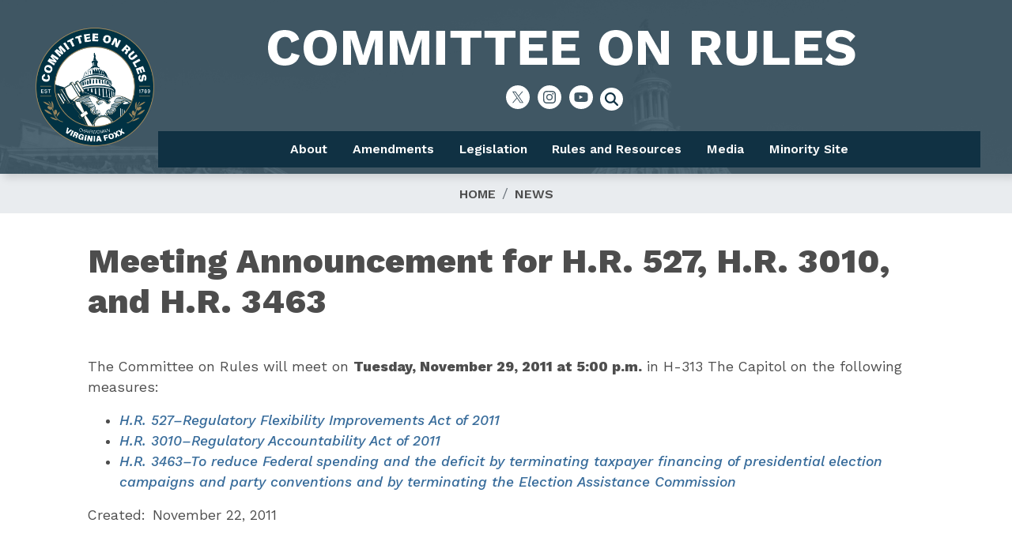

--- FILE ---
content_type: text/html; charset=UTF-8
request_url: https://rules.house.gov/news/announcement/meeting-announcement-hr-527-hr-3010-and-hr-3463
body_size: 8058
content:
<!DOCTYPE html>
<html lang="en" dir="ltr" prefix="og: https://ogp.me/ns#">
  <head>
    <meta charset="utf-8" />
<meta name="description" content="The Committee on Rules will meet on Tuesday, November 29, 2011 at 5:00 p.m. in H-313 The Capitol on the following measures:" />
<link rel="canonical" href="http://rules.house.gov/news/announcement/meeting-announcement-hr-527-hr-3010-and-hr-3463" />
<meta property="og:site_name" content="House of Representatives Committee on Rules" />
<meta property="og:type" content="article" />
<meta property="og:url" content="http://rules.house.gov/news/announcement/meeting-announcement-hr-527-hr-3010-and-hr-3463" />
<meta property="og:title" content="Meeting Announcement for H.R. 527, H.R. 3010, and H.R. 3463" />
<meta property="og:description" content="The Committee on Rules will meet on Tuesday, November 29, 2011 at 5:00 p.m. in H-313 The Capitol on the following measures:" />
<meta property="og:updated_time" content="2023-06-23T10:16:19-04:00" />
<meta property="article:published_time" content="2011-11-22T15:50:27-05:00" />
<meta property="article:modified_time" content="2023-06-23T10:16:19-04:00" />
<meta name="twitter:card" content="summary_large_image" />
<meta name="twitter:title" content="Meeting Announcement for H.R. 527, H.R. 3010, and H.R. 3463 | House of Representatives Committee on Rules" />
<meta name="twitter:image" content="https://rules.house.gov/profiles/evo/assets/images/Seal_of_the_United_States_House_of_Representatives.png" />
<meta name="Generator" content="Drupal 10 (https://www.drupal.org)" />
<meta name="MobileOptimized" content="width" />
<meta name="HandheldFriendly" content="true" />
<meta name="viewport" content="width=device-width, initial-scale=1.0" />
<link rel="icon" href="/profiles/evo/assets/images/favicon.ico" type="image/vnd.microsoft.icon" />

    <title>Meeting Announcement for H.R. 527, H.R. 3010, and H.R. 3463 | House of Representatives Committee on Rules</title>
    <link rel="stylesheet" media="all" href="/libraries/drupal-superfish/css/superfish.css?t8y5c7" />
<link rel="stylesheet" media="all" href="/core/misc/components/progress.module.css?t8y5c7" />
<link rel="stylesheet" media="all" href="/core/misc/components/ajax-progress.module.css?t8y5c7" />
<link rel="stylesheet" media="all" href="/core/modules/system/css/components/align.module.css?t8y5c7" />
<link rel="stylesheet" media="all" href="/core/modules/system/css/components/fieldgroup.module.css?t8y5c7" />
<link rel="stylesheet" media="all" href="/core/modules/system/css/components/container-inline.module.css?t8y5c7" />
<link rel="stylesheet" media="all" href="/core/modules/system/css/components/clearfix.module.css?t8y5c7" />
<link rel="stylesheet" media="all" href="/core/modules/system/css/components/details.module.css?t8y5c7" />
<link rel="stylesheet" media="all" href="/core/modules/system/css/components/hidden.module.css?t8y5c7" />
<link rel="stylesheet" media="all" href="/core/modules/system/css/components/item-list.module.css?t8y5c7" />
<link rel="stylesheet" media="all" href="/core/modules/system/css/components/js.module.css?t8y5c7" />
<link rel="stylesheet" media="all" href="/core/modules/system/css/components/nowrap.module.css?t8y5c7" />
<link rel="stylesheet" media="all" href="/core/modules/system/css/components/position-container.module.css?t8y5c7" />
<link rel="stylesheet" media="all" href="/core/modules/system/css/components/reset-appearance.module.css?t8y5c7" />
<link rel="stylesheet" media="all" href="/core/modules/system/css/components/resize.module.css?t8y5c7" />
<link rel="stylesheet" media="all" href="/core/modules/system/css/components/system-status-counter.css?t8y5c7" />
<link rel="stylesheet" media="all" href="/core/modules/system/css/components/system-status-report-counters.css?t8y5c7" />
<link rel="stylesheet" media="all" href="/core/modules/system/css/components/system-status-report-general-info.css?t8y5c7" />
<link rel="stylesheet" media="all" href="/core/modules/system/css/components/tablesort.module.css?t8y5c7" />
<link rel="stylesheet" media="all" href="/core/modules/filter/css/filter.caption.css?t8y5c7" />
<link rel="stylesheet" media="all" href="/core/modules/media/css/filter.caption.css?t8y5c7" />
<link rel="stylesheet" media="all" href="/profiles/evo/modules/custom/evo_search_toggle/css/evo_search_toggle.css?t8y5c7" />
<link rel="stylesheet" media="all" href="/profiles/evo/modules/custom/evo_social_icons/css/evo_social_icons.css?t8y5c7" />
<link rel="stylesheet" media="all" href="/profiles/evo/modules/custom/evo_social_icons/css/evo_social_icons_share.css?t8y5c7" />
<link rel="stylesheet" media="all" href="/modules/contrib/extlink/css/extlink.css?t8y5c7" />
<link rel="stylesheet" media="all" href="/profiles/evo/themes/custom/radix4/assets/css/radix.style.css?t8y5c7" />
<link rel="stylesheet" media="all" href="/profiles/evo/themes/custom/evo_radix/assets/css/evo_radix.style.css?t8y5c7" />
<link rel="stylesheet" media="all" href="/profiles/evo/themes/custom/evo_drupaltheme_58/assets/css/evo_drupaltheme_58.style.css?t8y5c7" />
<link rel="stylesheet" media="all" href="/sites/evo-subsites/republicans-rules.house.gov/themes/custom/drupaltheme58_republicans_rules/assets/css/drupaltheme58_republicans_rules.style.css?t8y5c7" />

    <script type="application/json" data-drupal-selector="drupal-settings-json">{"path":{"baseUrl":"\/","pathPrefix":"","currentPath":"node\/183725","currentPathIsAdmin":false,"isFront":false,"currentLanguage":"en"},"pluralDelimiter":"\u0003","suppressDeprecationErrors":true,"gtag":{"tagId":"","consentMode":false,"otherIds":[],"events":[],"additionalConfigInfo":[]},"ajaxPageState":{"libraries":"[base64]","theme":"drupaltheme58_republicans_rules","theme_token":null},"ajaxTrustedUrl":{"\/search":true},"gtm":{"tagId":null,"settings":{"data_layer":"dataLayer","include_environment":false},"tagIds":["GTM-TQX94K2"]},"data":{"extlink":{"extTarget":true,"extTargetAppendNewWindowDisplay":true,"extTargetAppendNewWindowLabel":"(opens in a new window)","extTargetNoOverride":true,"extNofollow":true,"extTitleNoOverride":false,"extNoreferrer":true,"extFollowNoOverride":true,"extClass":"ext","extLabel":"(link is external)","extImgClass":false,"extSubdomains":false,"extExclude":"","extInclude":"","extCssExclude":"www.house.gov\r\ndemocrats-rules.house.gov\r\nwww.govinfo.gov\r\nrules.house.gov","extCssInclude":"","extCssExplicit":"","extAlert":false,"extAlertText":"This link will take you to an external web site. We are not responsible for their content.","extHideIcons":false,"mailtoClass":"mailto","telClass":"0","mailtoLabel":"(link sends email)","telLabel":"(link is a phone number)","extUseFontAwesome":false,"extIconPlacement":"append","extPreventOrphan":false,"extFaLinkClasses":"fa-solid fa-arrow-up-right-from-square","extFaMailtoClasses":"fa-regular fa-envelope","extAdditionalLinkClasses":"","extAdditionalMailtoClasses":"","extAdditionalTelClasses":"","extFaTelClasses":"fa fa-phone","allowedDomains":["www.house.gov","democrats-rules.house.gov","rules.house.gov"],"extExcludeNoreferrer":""}},"field_group":{"html_element":{"mode":"full","context":"view","settings":{"classes":"","show_empty_fields":false,"id":"","element":"section","show_label":true,"label_element":"p","label_element_classes":"date-created","attributes":"","effect":"none","speed":"fast"}}},"superfish":{"superfish-main":{"id":"superfish-main","sf":{"animation":{"opacity":"show","height":"show"},"speed":"fast","autoArrows":false,"dropShadows":true},"plugins":{"smallscreen":{"cloneParent":0,"mode":"window_width","title":"Menu"},"supposition":true,"supersubs":true}}},"evo_accessibility_helper":{"EvoAccessibilityHelperJS":{"high_contrast_button_enabled":null,"match_os_settings":null,"high_contrast_logo_url":null,"button_position_y":null,"grayscale_social_feeds":null,"high_contrast_theme":null,"text_zoom_amount":null}},"evo_displayer":{"evo_displayer_drupal_settings":[{"slideup_custom_block_html":"","popup_custom_block_html":"","slideup_block_selection":"1","popup_block_selection":null,"slideup_style":"evo-displayer-slideup-style-1","popup_style":"","add_block_id":"","add_block_id_slideup":"","media_slideup_url":"","media_popup_url":"","slideup_bg_color":"#f5f5f5","slideup_text_color":"#000000","slideup_btn_bg_color":"#007bff","slideup_btn_text_color":"#ffffff","popup_bg_color":"#f5f5f5","popup_text_color":"#000000","popup_btn_bg_color":"#007bff","popup_btn_text_color":"#ffffff","popup_dim_bg_color":"#000000","popup_dim_bg_opacity":"20","add_custom_title":null,"add_custom_description":null}]},"evo_map":{"evoMapJS":{"drupal_variables":[{"map_style":"http:\/\/{s}.basemaps.cartocdn.com\/light_all\/{z}\/{x}\/{y}.png","map_line_color":null,"map_line_weight":null,"map_height":"250px","map_width":null,"shape_override":null,"map_image_override":null,"ie_only_static_img":null,"map_only":null,"ssdd":"RU00","siteURL":"http:\/\/rules.house.gov\/"}],"office_nids":[],"office_nodes":[]}},"evo_search_toggle":{"EvoSearchToggleJS":{"search_toggle":1,"alignment":"center"}},"evo_social_icons":{"EvoSocialIconsJS":{"social_icon_family":"tc_circle_solid_fill","social_icon_color":"#ffffff","social_icon_size":"","social_icon_spacing":"","social_icon_alignment":"flex-start","facebook_checkbox":null,"instagram_checkbox":null,"x_checkbox":null,"youtube_checkbox":null,"bluesky_checkbox":null,"behance_checkbox":null,"flickr_checkbox":null,"threads_checkbox":null,"reddit_checkbox":null,"snapchat_checkbox":null,"tumblr_checkbox":null,"linkedin_checkbox":null,"medium_checkbox":null,"mail_checkbox":null,"parler_checkbox":null,"truthsocial_checkbox":null,"gettr_checkbox":null,"rumble_checkbox":null,"tiktok_checkbox":null,"custom1_checkbox":null,"custom2_checkbox":null,"icon_pos_1":null,"icon_pos_2":null,"icon_pos_3":null,"icon_pos_4":null,"icon_pos_5":null,"icon_pos_6":null,"icon_pos_7":null,"icon_pos_8":null,"icon_pos_9":null,"icon_pos_10":null,"icon_pos_11":null,"icon_pos_12":null,"icon_pos_13":null,"icon_pos_14":null,"icon_pos_15":null,"icon_pos_16":null,"icon_pos_17":null,"icon_pos_18":null,"icon_pos_19":null,"icon_pos_20":null,"facebook_url":null,"instagram_url":null,"x_url":null,"youtube_url":null,"bluesky_url":null,"behance_url":null,"flickr_url":null,"threads_url":null,"reddit_url":null,"snapchat_url":null,"tumblr_url":null,"linkedin_url":null,"medium_url":null,"mail_url":null,"parler_url":null,"truthsocial_url":null,"gettr_url":null,"rumble_url":null,"tiktok_url":null,"custom1_url":null,"custom2_url":null,"custom1_image":null,"custom2_image":null,"custom1_alt":null,"custom2_alt":null,"custom1_title":null,"custom2_title":null,"evo_social_icons":null,"order":{"-10":{"X":{"checkbox":"1","url":"http:\/\/twitter.com\/RulesReps","weight":"-10"}},"-9":{"Instagram":{"checkbox":"1","url":"http:\/\/instagram.com\/rulesreps?ref=badge","weight":"-9"}},"-8":{"YouTube":{"checkbox":"1","url":"http:\/\/www.youtube.com\/user\/RulesReps","weight":"-8"}},"-7":{"Facebook":{"weight":"-7","checkbox":0,"url":"https:\/\/facebook.com"}},"-6":{"Behance":{"weight":"-6","checkbox":0,"url":""}},"-5":{"Flickr":{"weight":"-5","checkbox":0,"url":""}},"-4":{"Threads":{"weight":"-4","checkbox":0,"url":""}},"-3":{"Reddit":{"weight":"-3","checkbox":0,"url":""}},"-2":{"Snapchat":{"weight":"-2","checkbox":0,"url":""}},"-1":{"Tumblr":{"weight":"-1","checkbox":0,"url":""}},"0":{"LinkedIn":{"weight":"0","checkbox":0,"url":""}},"1":{"Medium":{"weight":"1","checkbox":0,"url":""}},"2":{"Mail":{"weight":"2","checkbox":0,"url":""}},"3":{"Parler":{"weight":"3","checkbox":0,"url":""}},"4":{"Truth Social":{"weight":"4","checkbox":0,"url":""}},"5":{"GETTR":{"weight":"5","checkbox":0,"url":""}},"6":{"Rumble":{"weight":"6","checkbox":0,"url":""}},"7":{"TikTok":{"weight":"7","checkbox":0,"url":""}},"8":{"Custom 1":{"weight":"8","checkbox":0,"url":"","custom1_image":""}},"9":{"Custom 2":{"weight":"9","checkbox":0,"url":"","custom2_image":""}},"10":{"Bluesky":{"url":"https:\/\/bsky.app"}}}}},"user":{"uid":0,"permissionsHash":"62e89d5848631afd7bdc4e65a2d364e8fc3df93495430cb3710069fe726fb1c6"}}</script>
<script src="/core/misc/drupalSettingsLoader.js?v=10.5.8"></script>
<script src="/modules/contrib/google_tag/js/gtag.js?t8y5c7"></script>
<script src="/modules/contrib/google_tag/js/gtm.js?t8y5c7"></script>

  </head>
  <body class="node-183725 path-news-announcement-meeting-announcement-hr-527-hr-3010-and-hr-3463 path-node page-node-type-announcement">
        <section role="complementary" aria-label="Skip to main content">
        <a href="#main-content" class="visually-hidden focusable">
          Skip to main content
        </a>
    </section>
    <noscript><iframe src="https://www.googletagmanager.com/ns.html?id=GTM-TQX94K2"
                  height="0" width="0" style="display:none;visibility:hidden"></iframe></noscript>

      <div class="dialog-off-canvas-main-canvas" data-off-canvas-main-canvas>
    <div class="page evo-page"><!-- BANNER --><!-- BANNER END --><!-- HEADER --><!-- HEADER END --><!-- NAVBAR --><nav aria-label="main-nav" class="navbar navbar-expand justify-content-between navbar-light sticky-top bg-light"><div class="container"><div class="evo-navbar-branding"><div class="block block--drupaltheme58-republicans-rules-branding"><a href="/" class="navbar-brand d-flex align-items-center "><img src="/sites/evo-subsites/rules.house.gov/files/2025-logo.png" width="30" height="25" alt="House of Representatives Committee on Rules logo" class="mr-2" /></a></div></div><button class="navbar-toggler" type="button" data-toggle="collapse" data-target=".navbar-collapse" aria-controls="main-nav-navbar-collapse" aria-expanded="false" aria-label="Toggle navigation"><span class="navbar-toggler-icon"></span></button><div id="main-nav-navbar-collapse" class="collapse navbar-collapse"><div class="mr-auto evo-navbar-left"><div class="block block--evo-default-content block--drupaltheme58-republicans-rules-headertitle"><div class="evo-default-content__body"><a href="//rules.house.gov/home" data-entity-substitution="canonical" data-entity-type="node" data-entity-uuid="610c6a0c-2cb2-4c9e-8b2e-af544ef114b8" title="Return to Homepage"><div class="align-center media-item media-image full"><div class="image__field-media-image"><div class="field__label font-weight-bold visually-hidden">
      Image    </div><div class="field__item"><img loading="lazy" src="/sites/evo-subsites/rules.house.gov/files/evo-media-image/rules_header2_0.png" width="778" height="100" alt="Committee On Rules" class="img-fluid"></div></div></div></a></div></div><div class="block block--drupaltheme58-republicans-rules-evosocialicons"><div class="evo-social-icons-block-content"></div></div><div class="views-exposed-form block block--drupaltheme58-republicans-rules-solr-search-2" data-drupal-selector="views-exposed-form-evo-search-api-solr-index-page-1"><form block="drupaltheme58_republicans_rules_solr_search_2" action="/search" method="get" id="views-exposed-form-evo-search-api-solr-index-page-1" accept-charset="UTF-8"><div class="js-form-item form-item js-form-type-textfield form-item-search-api-fulltext js-form-item-search-api-fulltext form-no-label form-group"><input placeholder="Enter keywords" data-drupal-selector="edit-search-api-fulltext" type="text" id="edit-search-api-fulltext" name="search_api_fulltext" value="" size="30" maxlength="128" class="form-control" /></div><div data-drupal-selector="edit-actions" class="form-actions js-form-wrapper form-wrapper" id="edit-actions"><input data-drupal-selector="edit-submit-evo-search-api-solr-index" type="submit" id="edit-submit-evo-search-api-solr-index" value="Search" class="button js-form-submit form-submit btn btn-primary" /></div></form></div><div class="block block--drupaltheme58-republicans-rules-main-menu"><ul id="superfish-main" class="menu sf-menu sf-main sf-horizontal sf-style-none" role="menu" aria-label="Menu"><li id="main-menu-link-content0a7e980b-54a9-46cc-985e-3266ad709f8f" class="sf-depth-1 menuparent sf-first" role="none"><a href="/about" class="sf-depth-1 menuparent" role="menuitem" aria-haspopup="true" aria-expanded="false">About</a><ul role="menu"><li id="main-menu-link-contenta3571fef-0c64-4529-8227-832448d87345" class="sf-depth-2 sf-no-children sf-first" role="none"><a href="/about/rules-committee-members" class="sf-depth-2" role="menuitem">Rules Committee Members</a></li><li id="main-menu-link-contentacbcf7d0-69ac-499e-9544-1a96032db864" class="sf-depth-2 sf-no-children" role="none"><a href="/about/subcommittees" class="sf-depth-2" role="menuitem">Subcommittees</a></li><li id="main-menu-link-content063f5f33-720f-4995-bacc-9c1c3ac7ab79" class="sf-depth-2 sf-no-children" role="none"><a href="/about/special-rule-process" class="sf-depth-2" role="menuitem">Special Rule Process</a></li><li id="main-menu-link-contentf740ff2c-23f9-42ad-b5e3-dc9368c40336" class="sf-depth-2 sf-no-children" role="none"><a href="/about/special-rule-types" class="sf-depth-2" role="menuitem">Special Rule Types</a></li><li id="main-menu-link-content5cd3de64-b0f2-40da-9838-fdc090067308" class="sf-depth-2 sf-no-children" role="none"><a href="/about/history-chairs-standing-house-committee-rules" class="sf-depth-2" role="menuitem">History of the Chairs of the Standing House Committee on Rules</a></li><li id="main-menu-link-contente2daae00-dfd8-473d-973c-c2e12406d710" class="sf-depth-2 sf-no-children" role="none"><a href="/about/hearing-room-committee-chair-portraits" class="sf-depth-2" role="menuitem">Hearing Room Committee Chair Portraits</a></li></ul></li><li id="main-menu-link-content15d24cca-c784-4021-8858-a3600d2da4ef" class="sf-depth-1 menuparent" role="none"><a href="/amendments" class="sf-depth-1 menuparent" role="menuitem" aria-haspopup="true" aria-expanded="false">Amendments</a><ul role="menu"><li id="main-menu-link-contentc042b26b-4aea-4596-99a0-4b705f025c78" class="sf-depth-2 sf-no-children sf-first" role="none"><a href="https://amendment-entry-rules.house.gov/InternalOnly/amendment_form.aspx?_gl=1%2Aerxs3h%2A_ga%2ANjI2OTYzODMzLjE3MDY2MzkwMDQ." class="sf-depth-2 sf-external" role="menuitem">Submission  Form</a></li><li id="main-menu-link-contenteabcd6cb-24a3-47d8-8092-f7c3a5ba2254" class="sf-depth-2 sf-no-children" role="none"><a href="/amend/adding-cosponsors" class="sf-depth-2" role="menuitem">Adding Cosponsors</a></li><li id="main-menu-link-content75a57c13-7993-499e-8385-bc19cd049bf3" class="sf-depth-2 sf-no-children" role="none"><a href="/amend/withdrawing-amendments" class="sf-depth-2" role="menuitem">Withdrawing Amendments</a></li><li id="main-menu-link-content5b7ee852-2cc6-48d1-8bc9-960f2546e8c6" class="sf-depth-2 sf-no-children" role="none"><a href="/amendments/submitting-revisions" class="sf-depth-2" role="menuitem">Submitting Revisions</a></li><li id="main-menu-link-content9209b5d5-12bd-4d75-8511-6a09dfa1e0d1" class="sf-depth-2 sf-no-children" role="none"><a href="/amendments/amendment-resources" class="sf-depth-2" role="menuitem">Amendment Resources</a></li></ul></li><li id="main-menu-link-content23015983-44af-4fc4-adb3-e5295426a1e9" class="sf-depth-1 menuparent" role="none"><a href="/legislation" class="sf-depth-1 menuparent" role="menuitem" aria-haspopup="true" aria-expanded="false">Legislation</a><ul role="menu"><li id="main-menu-link-content25a73ff2-5b25-4be5-afdd-b543c6042f60" class="sf-depth-2 sf-no-children sf-first" role="none"><a href="/legislation/special-rules" class="sf-depth-2" role="menuitem">Special Rules</a></li><li id="main-menu-link-contentaa734058-fb44-4a01-9baf-024c9759324b" class="sf-depth-2 sf-no-children sf-last" role="none"><a href="/legislation/original-jurisdiction-matters" class="sf-depth-2" role="menuitem">Original Jurisdiction Matters</a></li></ul></li><li id="main-menu-link-contentcdb6264c-aa16-40b6-bd74-312ae5a6441d" class="sf-depth-1 menuparent" role="none"><a href="/resources" class="sf-depth-1 menuparent" role="menuitem" aria-haspopup="true" aria-expanded="false">Rules and Resources</a><ul role="menu"><li id="main-menu-link-content5652dc8c-de43-44bb-8823-8ba757e0e370" class="sf-depth-2 sf-no-children sf-first" role="none"><a href="https://rules.house.gov/sites/evo-subsites/rules.house.gov/files/documents/houserules119thupdated.pdf" class="sf-depth-2 sf-external" role="menuitem">Rules of the House of Representatives</a></li><li id="main-menu-link-contentc9c3ce4d-e9c4-4864-b050-4f70302624fc" class="sf-depth-2 sf-no-children" role="none"><a href="/resources/rules-and-manuals-house-prior-congresses" class="sf-depth-2" role="menuitem">Rules and Manuals of the House for Prior Congresses</a></li><li id="main-menu-link-content2590f4d2-c80f-4e70-824e-ff29a020adc3" class="sf-depth-2 sf-no-children" role="none"><a href="/resources/rules-committees-house-representatives" class="sf-depth-2" role="menuitem">Rules of the Committees of the House of Representatives</a></li><li id="main-menu-link-contenta9b77934-008d-4142-8770-b3e3d0095b76" class="sf-depth-2 sf-no-children" role="none"><a href="/resources/surveys-and-journals-activities" class="sf-depth-2" role="menuitem">Surveys and Journals of Activities</a></li><li id="main-menu-link-content33474c1d-7701-4e35-b68e-61313bd8c7dd" class="sf-depth-2 sf-no-children" role="none"><a href="/resources/additional-volumes" class="sf-depth-2" role="menuitem">Additional Volumes</a></li><li id="main-menu-link-contentb2ad50a1-842a-44c7-8952-d3ea9dd1d9a9" class="sf-depth-2 sf-no-children" role="none"><a href="/resources/rules-committee-protocols" class="sf-depth-2" role="menuitem">Rules Committee Protocols</a></li><li id="main-menu-link-content03785784-0a4d-4450-a914-4086a9df3559" class="sf-depth-2 sf-no-children" role="none"><a href="/resources/119th-congress-regulations" class="sf-depth-2" role="menuitem">119th Congress Regulations</a></li><li id="main-menu-link-content378a51ab-494c-4190-a273-a6ddc31ac1af" class="sf-depth-2 sf-no-children" role="none"><a href="/resources/constitutional-authority-statements" class="sf-depth-2" role="menuitem">Constitutional Authority Statement</a></li><li id="main-menu-link-contentd670441f-89d6-4795-8f8c-b842ed37bdb5" class="sf-depth-2 sf-no-children sf-last" role="none"><a href="/resources/rules-committee-prints" class="sf-depth-2" role="menuitem">Rules Committee Prints</a></li></ul></li><li id="main-menu-link-content9d59aefe-01f7-4473-aaa5-f4b8b18802c9" class="sf-depth-1 menuparent" role="none"><a href="/media" class="sf-depth-1 menuparent" role="menuitem" aria-haspopup="true" aria-expanded="false">Media</a><ul role="menu"><li id="main-menu-link-contenta3f6944e-4969-4b27-8618-c96d1668a7a9" class="sf-depth-2 sf-no-children sf-first" role="none"><a href="/media/contact" class="sf-depth-2" role="menuitem">Contact</a></li><li id="main-menu-link-contentf4653798-f140-476b-9deb-8e6f1ad7984e" class="sf-depth-2 sf-no-children" role="none"><a href="/media/press-releases" class="sf-depth-2" role="menuitem">Press Releases</a></li><li id="main-menu-link-contentb7ada7f8-93d3-41d9-9664-ab0b5863dab0" class="sf-depth-2 sf-no-children" role="none"><a href="/media/announcements" class="sf-depth-2" role="menuitem">Announcements</a></li><li id="main-menu-link-content9a1ae3bb-63f4-480e-8061-0c80ccacf1dc" class="sf-depth-2 sf-no-children sf-last" role="none"><a href="/media/videos" class="sf-depth-2" role="menuitem">Videos</a></li></ul></li><li id="main-menu-link-content029bab11-67d1-4b73-b776-7e0b9e4f420f" class="sf-depth-1 sf-no-children" role="none"><a href="https://democrats-rules.house.gov" class="sf-depth-1 sf-external" role="menuitem">Minority Site</a></li></ul></div></div></div></div></nav><!-- NAVBAR END --><main class="evo-main pt-5 pb-5"><!--  USERBAR --><section class="page__userbar mb-3 evo-userbar"><div class="container d-flex"><div class="flex-fill mr-auto evo-userbar-first"><div data-drupal-messages-fallback class="hidden"></div></div></div></section><!--  USERBAR END --><!--  PREFACE --><!--  PREFACE END --><!-- POPUP --><!-- POPUP END --><!-- CONTENT --><div class="page__content evo-page-content"><div class="container"><section class="page__breadcrumb evo-breadcrumb"><div class="block block--drupaltheme58-republicans-rules-breadcrumbs"><nav aria-label="breadcrumb" class=""><ol class="breadcrumb"><li class="breadcrumb-item "><a href="/">Home</a></li><li class="breadcrumb-item "><a href="/news">News</a></li></ol></nav></div></section><div class="row"><div class="col evo-content"><a id="main-content"></a><div class="block block--drupaltheme58-republicans-rules-page-title"><h1 class="display-4"><span>Meeting Announcement for H.R. 527, H.R. 3010, and H.R. 3463</span></h1></div><div class="block block--drupaltheme58-republicans-rules-content"><article class="node announcement announcement--full"><div><div class="announcement__body"><p>The Committee on Rules will meet on <strong>Tuesday, November 29, 2011 at 5:00 p.m.</strong> in H-313 The Capitol on the following measures:</p><ul><li><em><a href="//rules.house.gov/bill/112/hr-527">H.R. 527–Regulatory Flexibility Improvements Act of 2011</a></em></li><li><em><a href="//rules.house.gov/bill/112/hr-3010">H.R. 3010–Regulatory Accountability Act of 2011</a></em></li><li><em><a href="//rules.house.gov/bill/112/hr-3463">H.R. 3463–To reduce Federal spending and the deficit by terminating taxpayer financing of presidential election campaigns and party conventions and by terminating the Election Assistance Commission</a></em></li></ul></div><section ><p class="date-created">Created:</p><div class="col-auto">November 22, 2011 </div></section></div></article></div></div></div></div></div><!-- CONTENT END --><!-- POSTSCRIPT --><!-- POSTSCRIPT END --></main><!-- FOOTER --><footer class="page__footer evo-footer p-2"><div class="container-fluid"><div class="d-flex"><div class="flex-fill mr-auto evo-footer-left"><div class="block block--evo-default-content block--drupaltheme58-republicans-rules-footercontactblock"><div class="evo-default-content__body"><section id="block-boxes-rulesdems-office"><h2>Contact Us</h2><p>H-312, The Capitol<br>
Washington, D.C. 20515<br>
Phone: (202) 225-9191<br>
Fax: (202) 226-1508</p></section></div></div></div><div class="flex-fill evo-footer-right"><div class="block block--evo-default-content block--drupaltheme58-republicans-rules-chairmanblock"><div class="evo-default-content__body"><p class="text-align-right">Chairwoman<br><strong>Virginia Foxx</strong><br>5th District of North Carolina</p></div></div></div></div><div class="d-flex evo-footer-bottom justify-content-md-between align-items-md-center"><div class="block block--drupaltheme58-republicans-rules-footer"><ul block="drupaltheme58_republicans_rules_footer" class="nav"><li class="nav-item dropdown"><a href="/accessibility" title="Learn about the accessibility standards this site was designed to meet. " class="nav-link" data-drupal-link-system-path="node/55">Accessibility</a></li><li class="nav-item dropdown"><a href="/copyright" class="nav-link" data-drupal-link-system-path="node/53">Copyright</a></li><li class="nav-item dropdown"><a href="/privacy" title="Learn about information collected, security, and Cookies related to this website. " class="nav-link" data-drupal-link-system-path="node/49">Privacy</a></li><li class="nav-item dropdown"><a href="https://www.house.gov" title="Visit the House of Representatives website. " class="nav-link">House.gov</a></li><li class="nav-item dropdown"><a href="/rss.xml" title="Read content in your favorite RSS aggregator" class="nav-link" data-drupal-link-system-path="rss.xml">RSS</a></li></ul></div><div class="block block--drupaltheme58-republicans-rules-evosocialicons-2"><div class="evo-social-icons-block-content"></div></div><div class="block block--evo-default-content block--drupaltheme58-republicans-rules-hishawnpleaseexportmetocode"><div class="evo-default-content__body"><style>
td.col-1, td.col-2, td.col-3, td.col-4, td.col-5/*, td.col-6*/{
padding-left: 0;
padding-right: 0;
}
td.col-1, td.col-2, td.col-3, td.col-4, td.col-5, td.col-6{
font-size: small;
}
.featured-video{ color: white; }&lt;/body&gt;</style></div></div></div></div></footer><!-- FOOTER END --></div>
  </div>

    
    <script src="/core/assets/vendor/jquery/jquery.min.js?v=3.7.1"></script>
<script src="/core/assets/vendor/once/once.min.js?v=1.0.1"></script>
<script src="/core/misc/drupal.js?v=10.5.8"></script>
<script src="/core/misc/drupal.init.js?v=10.5.8"></script>
<script src="/core/assets/vendor/tabbable/index.umd.min.js?v=6.2.0"></script>
<script src="/core/misc/debounce.js?v=10.5.8"></script>
<script src="/profiles/evo/themes/custom/evo_radix/assets/js/evo_radix.script.js?v=10.5.8"></script>
<script src="/profiles/evo/themes/custom/evo_radix/assets/js/sorttable.js?v=10.5.8"></script>
<script src="/profiles/evo/themes/custom/evo_radix/fontawesome.js?v=10.5.8"></script>
<script src="/profiles/evo/themes/custom/evo_radix/fontawesome-shims.js?v=10.5.8"></script>
<script src="/profiles/evo/themes/custom/evo_drupaltheme_58/assets/js/evo_drupaltheme_58.script.js?v=10.5.8"></script>
<script src="/sites/evo-subsites/republicans-rules.house.gov/themes/custom/drupaltheme58_republicans_rules/assets/js/drupaltheme58_republicans_rules.script.js?v=10.5.8"></script>
<script src="/profiles/evo/modules/custom/evo_search_toggle/js/evo_search_toggle.js?v=1.x"></script>
<script src="/profiles/evo/modules/custom/evo_social_icons/assets/icon_svg_code.js?v=1.x"></script>
<script src="/profiles/evo/modules/custom/evo_social_icons/js/evo_social_icons.js?v=1.x"></script>
<script src="/modules/contrib/extlink/js/extlink.js?t8y5c7"></script>
<script src="/core/misc/progress.js?v=10.5.8"></script>
<script src="/core/assets/vendor/loadjs/loadjs.min.js?v=4.3.0"></script>
<script src="/core/misc/announce.js?v=10.5.8"></script>
<script src="/core/misc/message.js?v=10.5.8"></script>
<script src="/core/misc/ajax.js?v=10.5.8"></script>
<script src="/modules/contrib/google_tag/js/gtag.ajax.js?t8y5c7"></script>
<script src="/modules/contrib/superfish/js/superfish.js?v=2.0"></script>
<script src="/libraries/drupal-superfish/superfish.js?t8y5c7"></script>
<script src="/libraries/drupal-superfish/jquery.hoverIntent.minified.js?t8y5c7"></script>
<script src="/libraries/drupal-superfish/sfsmallscreen.js?t8y5c7"></script>
<script src="/libraries/drupal-superfish/supersubs.js?t8y5c7"></script>
<script src="/libraries/drupal-superfish/supposition.js?t8y5c7"></script>

  </body>
</html>


--- FILE ---
content_type: image/svg+xml
request_url: https://rules.house.gov/profiles/evo/modules/custom/evo_social_icons/assets/tc_circle_solid_fill/gettr.svg
body_size: 1150
content:
<?xml version="1.0" encoding="utf-8"?>
<!-- Generator: Adobe Illustrator 27.6.1, SVG Export Plug-In . SVG Version: 6.00 Build 0)  -->
<svg version="1.1" id="Layer_1" xmlns="http://www.w3.org/2000/svg" xmlns:xlink="http://www.w3.org/1999/xlink" x="0px" y="0px"
	 viewBox="0 0 800 800" style="enable-background:new 0 0 800 800;" xml:space="preserve">
<g>
	<path d="M400,0C179.1,0,0,179.1,0,400s179.1,400,400,400s400-179.1,400-400S620.9,0,400,0z M328.8,283.7
		c3.9-13.1,11.1-24.4,19-35.2c9.2-12.4,18.7-24.3,27.8-36.7c7.9-10.7,14.9-21.9,19.2-34.6c1.8-5.1,2.8-10.4,4.1-15.5
		c0.3-1.1,0.6-2.3,0.8-3.4c0.5-0.2,0.9-0.3,1.2-0.4c1.7,2.9,3.6,5.6,5,8.6c5.5,11.1,8.6,22.9,9.9,35.2c0.7,7.2,1,14.4,1.4,21.5
		c0,0.1,0.2,0.3,0.5,0.7c3.6-3.8,5.3-8.5,6.8-13.2c1.5-4.7,2.4-9.6,3.6-14.7c0.6,0.6,1.3,1.1,1.7,1.8c5.2,8,8.2,16.8,10.4,26
		c2.3,9.5,3.1,19,4,28.6c0,0.2,0.1,0.5,0.4,1.2c0.7-0.8,1.4-1.3,1.8-2c3.2-5.5,4.7-11.5,5.4-17.6c0.1-0.7,0.1-1.3,0.2-2
		c0-0.1,0.2-0.3,0.5-0.6c0.4,0.4,0.9,0.7,1.2,1.1c6.4,10.5,11.4,21.4,14.9,33.2c2.9,9.6,4.7,19.2,5,29.2
		c0.5,15.1-3.9,28.9-11.8,41.8c-7.6,12.3-17.4,22.5-27.4,32.8c-8,8.2-16.1,16.1-23.8,24.6c-3.7,4.1-6.4,9-9.5,13.6
		c-0.3,0.5-0.6,1-1.1,1.8c-0.9-0.7-1.7-1.1-2.3-1.8c-13.2-13.5-26-27.1-38-41.7c-7.6-9.3-14.7-18.7-20.8-29
		c-4.5-7.4-8-15.1-10.5-23.3C325.5,303.8,325.8,293.7,328.8,283.7z M464.6,513.5c-3,13-5.9,25.8-8.9,38.8c-0.3,1.1-0.7,2.2-1.1,3.5
		l-5.8,0.4c-1.2,6.6-2.3,13.1-3.6,19.9h-10.4c-2.4,22.2-4.7,44-7.1,66h-56.7c-2.3-21.8-4.6-43.6-7-65.9h-9.9
		c-1.4-7-2.6-13.5-3.9-19.9c-2.2-0.2-3.9-0.3-5.9-0.5c-0.8-3.2-1.6-6.3-2.3-9.3c-2.5-10.7-4.9-21.2-7.4-31.9
		c-0.8-3.6-0.9-6.9,2.4-9.4c4.8-3.6,11.2-0.8,12.2,5.4c1.9,11,3.7,22,5.6,33c0.7,4,1.5,7.9,2.2,11.8H369c-0.7-5.7-1.4-11-2.1-16.2
		c-1.2-8.7-2.5-17.2-3.6-25.9c-0.6-4.7,1.2-7.8,5-9.1c4.5-1.5,9.3,1.7,9.7,6.4c0.9,12.3,1.7,24.5,2.5,36.7c0.2,2.7,0.5,5.3,0.8,8.2
		l11.5,0c0-5,0.1-9.5,0-14c-0.2-10-0.6-20-0.8-30c-0.1-3.8,2.3-6.6,5.9-7.5c3.3-0.8,6.8,1,8.3,4.3c0.4,1,0.5,2.3,0.5,3.4
		c-0.3,12.9-0.7,25.7-1,38.6c0,1.6,0,3.3,0,5.1h12c0.2-2.3,0.4-4.2,0.5-6.2c0.8-12,1.6-23.9,2.4-36c0.1-1.3,0.3-2.5,0.5-3.8
		c0.7-3.6,4.5-6.3,8-5.8c3.7,0.6,6.9,4.2,6.4,7.9c-1.3,10.4-2.8,20.8-4.2,31.2c-0.5,3.4-1,6.8-1.4,10.3c-0.1,0.8,0,1.6,0,2.6h11.4
		c0.3-0.9,0.7-1.8,0.9-2.7c1.4-8,2.8-15.8,4.2-23.8c1.1-6.3,2.1-12.6,3.2-18.8c0.8-4.5,5.1-7.5,9.3-6.5
		C462.8,504.6,465.6,509.2,464.6,513.5z M534.5,441.4c-1.2,0.2-2.4,0.5-3.7,0.7c-14.8,1.8-28.7,6-41.5,13.7c-10,6-18,14-23.2,24.5
		c-1.6,3.3-2.7,6.9-3.7,10.4c-0.6,2-1.6,2.7-3.6,2.7c-39.1,0-78.1,0-117.2-0.1c-1,0-2-0.2-3.1-0.3c-0.9-2.8-1.7-5.4-2.6-8
		c-3.6-9.9-10-17.8-18.1-24.3c-9.5-7.5-20.3-12.3-32-15.3c-5.8-1.5-11.9-2.3-17.7-3.4c-0.9,0-1.7-0.2-2.7-0.4v-12.2h269.1V441.4z"/>
</g>
</svg>


--- FILE ---
content_type: image/svg+xml
request_url: https://rules.house.gov/profiles/evo/modules/custom/evo_social_icons/assets/tc_circle_solid_fill/linkedin.svg
body_size: 261
content:
<?xml version="1.0" encoding="utf-8"?>
<!-- Generator: Adobe Illustrator 27.6.1, SVG Export Plug-In . SVG Version: 6.00 Build 0)  -->
<svg version="1.1" id="Layer_1" xmlns="http://www.w3.org/2000/svg" xmlns:xlink="http://www.w3.org/1999/xlink" x="0px" y="0px"
	 viewBox="0 0 800 800" style="enable-background:new 0 0 800 800;" xml:space="preserve">
<g>
	<path d="M400,0C179.1,0,0,179.1,0,400s179.1,400,400,400s400-179.1,400-400S620.9,0,400,0z M188,240.8c0-24.4,19.6-44.2,43.9-44.2
		c24.3,0.1,44,19.9,43.9,44.2c0.3,24.2-19,44.2-43.3,44.5c-24.2,0.3-44.2-19-44.5-43.3C188,241.6,188,241.2,188,240.8z M276.2,603.5
		h-88.5V320.4h88.5V603.5z M612.3,603.5h-88.2V454.9c0-89.4-106.7-82.6-106.7,0v148.6h-87.9V320.4h87.9v38.1
		c37.1-68.6,194.9-73.7,194.9,65.7V603.5z"/>
</g>
</svg>


--- FILE ---
content_type: image/svg+xml
request_url: https://rules.house.gov/profiles/evo/modules/custom/evo_social_icons/assets/tc_circle_solid_fill/flickr.svg
body_size: 142
content:
<svg id="Layer_1" data-name="Layer 1" xmlns="http://www.w3.org/2000/svg" viewBox="0 0 800 800"><title>tc-circle-solid-fill</title><path d="M400,780A380.11,380.11,0,0,1,252.09,49.85a380.11,380.11,0,0,1,295.82,700.3A377.62,377.62,0,0,1,400,780ZM530.5,276a124,124,0,1,0,124,124A124.15,124.15,0,0,0,530.5,276Zm-261,0a124,124,0,1,0,124,124A124.15,124.15,0,0,0,269.5,276Z"/><path d="M400,40A360.11,360.11,0,0,1,540.12,731.73,360.11,360.11,0,0,1,259.88,68.27,357.75,357.75,0,0,1,400,40m0,299.06a143.88,143.88,0,1,0,0,121.88,143.88,143.88,0,1,0,0-121.88M400,0h0C179.09,0,0,179.09,0,400H0C0,620.91,179.09,800,400,800h0c220.91,0,400-179.09,400-400h0C800,179.09,620.91,0,400,0ZM530.5,504a104,104,0,1,1,104-104,104,104,0,0,1-104,104Zm-261,0a104,104,0,1,1,104-104,104,104,0,0,1-104,104Z"/></svg>

--- FILE ---
content_type: image/svg+xml
request_url: https://rules.house.gov/profiles/evo/modules/custom/evo_social_icons/assets/tc_circle_solid_fill/snapchat.svg
body_size: 486
content:
<?xml version="1.0" encoding="utf-8"?>
<!-- Generator: Adobe Illustrator 27.6.1, SVG Export Plug-In . SVG Version: 6.00 Build 0)  -->
<svg version="1.1" id="Layer_1" xmlns="http://www.w3.org/2000/svg" xmlns:xlink="http://www.w3.org/1999/xlink" x="0px" y="0px"
	 viewBox="0 0 800 800" style="enable-background:new 0 0 800 800;" xml:space="preserve">
<g>
	<path d="M400,0C179.1,0,0,179.1,0,400s179.1,400,400,400s400-179.1,400-400S620.9,0,400,0z M639.2,522.9c-1.1,19.4-44.9,27-64,30
		c-1.9,2.6-3.5,13.7-6.1,22.4c-2.9,10.1-12.1,9-22.4,7c-14.9-2.9-28.2-3.7-43.8-1.2c-26.8,4.4-54.7,44.1-101.5,44.1
		c-50.3,0-76.5-39.5-104.4-44.1c-28.4-4.7-44.8,2.9-54.6,2.9c-7.5,0-10.5-4.6-11.6-8.5c-2.5-8.6-4.1-19.9-6.1-22.5
		c-19.3-3-62.9-10.6-64-30c-0.3-5.1,3.3-9.5,8.3-10.3c64-10.5,104.7-82.7,98.1-98.3c-4.7-11.2-25.1-15.1-33.7-18.5
		c-22.2-8.7-25.3-18.8-23.9-25.7c1.8-9.6,13.5-16,23.3-16c9.4,0,26,12.6,38.9,5.4c-1.9-33.6-6.6-81.6,5.3-108.4
		c22.8-51.1,72.8-76.4,122.8-76.4c50.3,0,100.7,25.7,123.3,76.3c11.9,26.8,7.2,74.6,5.3,108.4c12.2,6.7,27.3-5.7,37.8-5.7
		c10.3,0,24.4,7,24.6,18.6c0.2,9.1-8,17-24.2,23.4c-8.7,3.5-29,7.4-33.7,18.5c-6.8,16,35.2,87.9,98.1,98.3
		C635.9,513.4,639.5,517.9,639.2,522.9z"/>
</g>
</svg>


--- FILE ---
content_type: image/svg+xml
request_url: https://rules.house.gov/profiles/evo/modules/custom/evo_social_icons/assets/tc_circle_solid_fill/rumble.svg
body_size: 337
content:
<?xml version="1.0" encoding="utf-8"?>
<!-- Generator: Adobe Illustrator 27.6.1, SVG Export Plug-In . SVG Version: 6.00 Build 0)  -->
<svg version="1.1" id="Layer_1" xmlns="http://www.w3.org/2000/svg" xmlns:xlink="http://www.w3.org/1999/xlink" x="0px" y="0px"
	 viewBox="0 0 800 800" style="enable-background:new 0 0 800 800;" xml:space="preserve">
<g>
	<path d="M444.3,375.2c-23.8-19.8-49.9-36.6-77.8-50.1c-19.2-9.2-40.7,3.7-43.7,25.5c-4.7,33.5-5.5,67.2-2.5,99.3
		c2.1,22.2,23.3,35.4,42.8,26.9c29.2-12.5,56.5-29,81.3-48.8v-0.1h-0.1C461,414.6,461,388.9,444.3,375.2z"/>
	<path d="M400,0C179.1,0,0,179.1,0,400s179.1,400,400,400s400-179.1,400-400S620.9,0,400,0z M569.6,472.4
		C506.5,542,424.2,591.2,333.1,613.8c-48.5,12.2-97.8-16.5-111.3-64.6c-27.5-93.8-23.4-199.9,3-294.2c14-49.5,60.6-80.6,108.5-69.1
		c88.8,21.2,172.3,75.7,236,144.6C606.1,370.5,606.2,432.1,569.6,472.4z"/>
</g>
</svg>


--- FILE ---
content_type: image/svg+xml
request_url: https://rules.house.gov/profiles/evo/modules/custom/evo_social_icons/assets/tc_circle_solid_fill/tiktok.svg
body_size: 292
content:
<?xml version="1.0" encoding="utf-8"?>
<!-- Generator: Adobe Illustrator 27.6.1, SVG Export Plug-In . SVG Version: 6.00 Build 0)  -->
<svg version="1.1" id="Layer_1" xmlns="http://www.w3.org/2000/svg" xmlns:xlink="http://www.w3.org/1999/xlink" x="0px" y="0px"
	 viewBox="0 0 800 800" style="enable-background:new 0 0 800 800;" xml:space="preserve">
<g>
	<path d="M400,0C179.1,0,0,179.1,0,400s179.1,400,400,400s400-179.1,400-400S620.9,0,400,0z M598.8,359.1
		c-39.1,0.1-77.2-12.1-109-34.8V483c0,79.7-64.7,144.3-144.4,144.3c-79.7,0-144.3-64.7-144.3-144.4c0-79.7,64.7-144.3,144.4-144.3
		c6.6,0,13.2,0.5,19.8,1.4v79.8c-34.9-11-72.1,8.4-83.1,43.3s8.4,72.1,43.3,83.1c34.9,11,72.1-8.4,83.1-43.3
		c2-6.4,3.1-13.1,3.1-19.9V172.8h78.1c-0.1,6.6,0.5,13.2,1.7,19.7c5.5,29.3,22.8,55.1,47.9,71.2c17.6,11.7,38.3,17.9,59.5,17.9
		V359.1z"/>
</g>
</svg>
